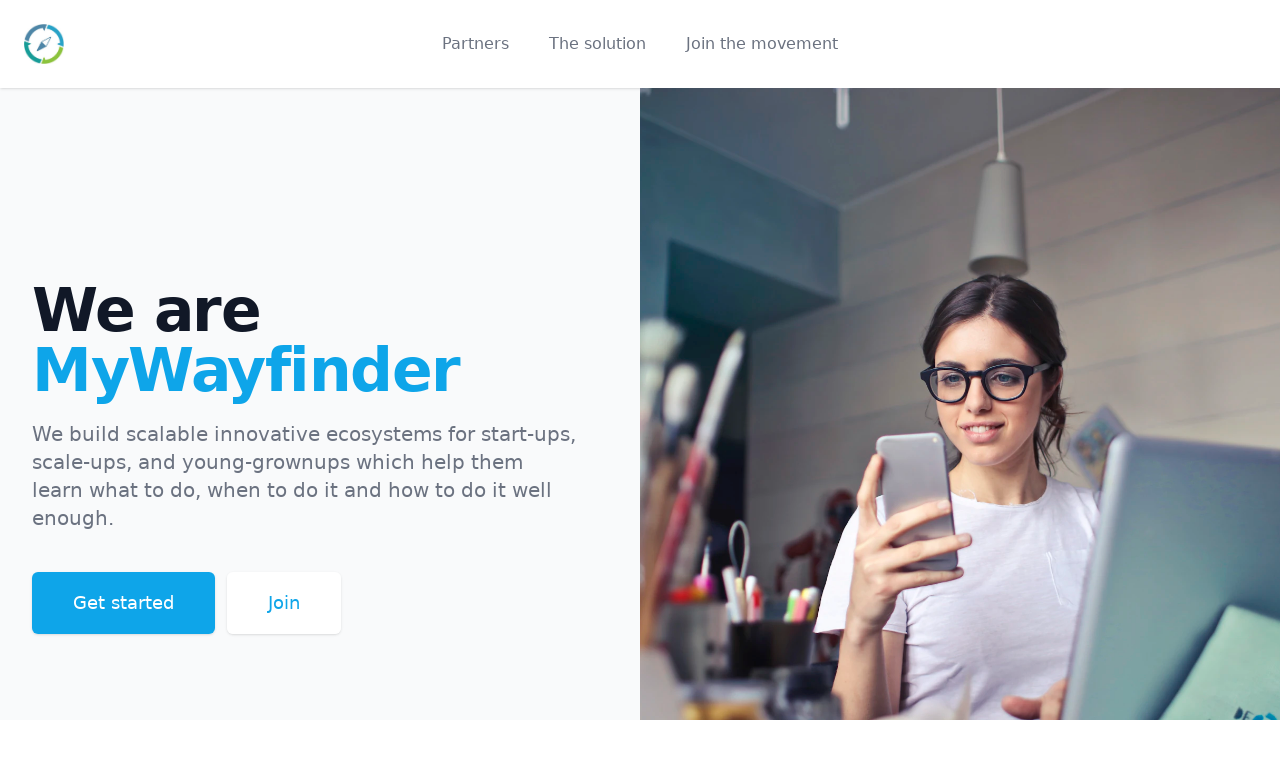

--- FILE ---
content_type: text/html; charset=UTF-8
request_url: https://mywayfinder.eu/
body_size: 3995
content:
<!DOCTYPE html>
<html lang="en">

<head>
    <meta charset="utf-8">
    <meta name="viewport" content="width=device-width, initial-scale=1">

    <title>MyWayfinder</title>

    <!-- Fonts -->
    <link href="https://fonts.googleapis.com/css2?family=Nunito:wght@400;600;700&display=swap" rel="stylesheet">

    
    <link rel="icon" href="https://mywayfinder.eu/favicon.ico">

    <!-- Styles -->
    <link rel="stylesheet" href="https://mywayfinder.eu/css/app.css">

    
    <script src="https://ajax.googleapis.com/ajax/libs/jquery/1.11.3/jquery.min.js"></script>
    <script src="https://maxcdn.bootstrapcdn.com/bootstrap/3.3.5/js/bootstrap.min.js"></script>
</head>

<body>
    <a id="button"></a>

    
    <div class="relative bg-gray-50">
        <div class="relative bg-white shadow">
            <div class="max-w-7xl mx-auto px-4 sm:px-6">
                <div class="flex justify-between items-center py-6 md:justify-start md:space-x-10">
                    <div class="flex justify-start lg:w-0 lg:flex-1">
                        <a href="#">
                            <img class="h-8 w-auto sm:h-10" src="https://mywayfinder.eu/img/MWF/Logo - icon.png" alt="">
                        </a>
                    </div>

                    <nav class="hidden md:flex space-x-10">
                        <a href="#partners" class="text-base font-medium text-gray-500 hover:text-gray-900"> Partners</a>
                        <a href="#overview" class="text-base font-medium text-gray-500 hover:text-gray-900"> The
                            solution</a>
                        <a href="#join" class="text-base font-medium text-gray-500 hover:text-gray-900"> Join the
                            movement</a>
                    </nav>
                    <div class="hidden md:flex items-center justify-end md:flex-1 lg:w-0">
                                            </div>
                </div>
            </div>
        </div>

        <main class="lg:relative">
            <div class="mx-auto max-w-7xl w-full pt-16 pb-20 text-center lg:py-48 lg:text-left">
                <div class="px-4 lg:w-1/2 sm:px-8 xl:pr-16">
                    <h1
                        class="text-4xl tracking-tight font-extrabold text-gray-900 sm:text-5xl md:text-6xl lg:text-5xl xl:text-6xl">
                        <span class="block xl:inline">We are</span>
                        <span class="block text-sky-500 xl:inline">MyWayfinder</span>
                    </h1>
                    <p class="mt-3 max-w-md mx-auto text-lg text-gray-500 sm:text-xl md:mt-5 md:max-w-3xl">We build
                        scalable innovative ecosystems for start-ups, scale-ups, and young-grownups which help them
                        learn what
                        to do, when to do it and how to do it well enough.</p>
                    <div class="mt-10 sm:flex sm:justify-center lg:justify-start">
                        <div class="rounded-md shadow">
                            <a href="#overview"
                                class="w-full flex items-center justify-center px-8 py-3 border border-transparent text-base font-medium rounded-md text-white bg-sky-500 hover:bg-sky-600 md:py-4 md:text-lg md:px-10">
                                Get started </a>
                        </div>
                        <div class="mt-3 rounded-md shadow sm:mt-0 sm:ml-3">
                            <a href="#join"
                                class="w-full flex items-center justify-center px-8 py-3 border border-transparent text-base font-medium rounded-md text-sky-500 bg-white hover:bg-gray-50 md:py-4 md:text-lg md:px-10">
                                Join</a>
                        </div>
                    </div>
                </div>
            </div>
            <div class="relative w-full h-64 sm:h-72 md:h-96 lg:absolute lg:inset-y-0 lg:right-0 lg:w-1/2 lg:h-full">
                <img class="absolute inset-0 w-full h-full object-cover"
                    src="https://images.unsplash.com/photo-1520333789090-1afc82db536a?ixlib=rb-1.2.1&ixid=eyJhcHBfaWQiOjEyMDd9&auto=format&fit=crop&w=2102&q=80"
                    alt="">
            </div>
        </main>
    </div>

    
    <div id="partners" class="bg-white">
        <div class="max-w-7xl mx-auto py-12 px-4 sm:px-6 lg:py-16 lg:px-8">
            <p class="text-center text-base font-semibold uppercase text-gray-600 tracking-wider">Trusted by our
                partners</p>
            <div class="mt-6 grid grid-cols-2 gap-0.5 md:grid-cols-2 lg:mt-8">
                <div class="col-span-1 flex justify-center py-8 px-8">
                    <img style="max-height: 5rem;" src="https://mywayfinder.eu/img/partners/YesDelft - colour.png"
                        alt="YESDelft">
                </div>
                <div class="col-span-1 flex justify-center py-8 px-8">
                    <img style="max-height: 5rem;" src="https://mywayfinder.eu/img/partners/VU - colour.png" alt="VU">
                </div>
            </div>
        </div>
    </div>

    
    <div id="overview" class="relative bg-white pt-16 pb-32 overflow-hidden">
        <div class="relative">
            <div class="lg:mx-auto lg:max-w-7xl lg:px-8 lg:grid lg:grid-cols-2 lg:grid-flow-col-dense lg:gap-24">
                <div class="px-4 max-w-xl mx-auto sm:px-6 lg:py-16 lg:max-w-none lg:mx-0 lg:px-0">
                    <div>
                        <div>
                            <span class="h-12 w-12 rounded-md flex items-center justify-center bg-sky-500">
                                <svg class="h-6 w-6 text-white" xmlns="http://www.w3.org/2000/svg" fill="none"
                                    viewBox="0 0 24 24" stroke-width="2" stroke="currentColor" aria-hidden="true">
                                    <path stroke-linecap="round" stroke-linejoin="round"
                                        d="M20 13V6a2 2 0 00-2-2H6a2 2 0 00-2 2v7m16 0v5a2 2 0 01-2 2H6a2 2 0 01-2-2v-5m16 0h-2.586a1 1 0 00-.707.293l-2.414 2.414a1 1 0 01-.707.293h-3.172a1 1 0 01-.707-.293l-2.414-2.414A1 1 0 006.586 13H4" />
                                </svg>
                            </span>
                        </div>
                        <div class="mt-6">
                            <h2 class="text-3xl font-extrabold tracking-tight text-gray-900">Collaborate successfully
                            </h2>
                            <p class="mt-4 text-lg text-gray-500">Start-ups, Scale-ups, and Young-grownups will
                                successfully collaborate with Corporates and SME's to
                                reconciliate their innovation dilemmas.</p>
                            <div class="mt-6">
                                <a href="#join"
                                    class="inline-flex px-4 py-2 border border-transparent text-base font-medium rounded-md shadow-sm text-white bg-sky-500 hover:bg-sky-600">
                                    Get started </a>
                            </div>
                        </div>
                    </div>

                    
                    <div class="mt-8 border-t border-gray-200 pt-6">
                        <blockquote>
                            <div>
                                <p class="text-base text-gray-500">&ldquo;Tracking my progress has never been
                                    easier.&rdquo;</p>
                            </div>
                            <footer class="mt-3">
                                <div class="flex items-center space-x-3">
                                    <div class="flex-shrink-0">
                                        <img class="h-6 w-6 rounded-full"
                                            src="https://mywayfinder.eu/img/Sebastiaan Beekman.jpg" alt="">
                                    </div>
                                    <div class="text-base font-medium text-gray-700">Sebastiaan Beekman, CEO</div>
                                </div>
                            </footer>
                        </blockquote>
                    </div>
                </div>

                <div class="mt-12 sm:mt-16 lg:mt-0">
                    <div class="pl-4 -mr-48 sm:pl-6 md:-mr-16 lg:px-0 lg:m-0 lg:relative lg:h-full">
                        <img class="w-full rounded-xl shadow-xl ring-1 ring-black ring-opacity-5 lg:absolute lg:left-0 lg:h-full lg:w-auto lg:max-w-none"
                            src="https://mywayfinder.eu/img/check-up.png" style="max-width: 175% !important;"
                            alt="Inbox user interface">
                    </div>
                </div>
            </div>
        </div>

        <div class="mt-24">
            <div class="lg:mx-auto lg:max-w-7xl lg:px-8 lg:grid lg:grid-cols-2 lg:grid-flow-col-dense lg:gap-24">
                <div class="px-4 max-w-xl mx-auto sm:px-6 lg:py-32 lg:max-w-none lg:mx-0 lg:px-0 lg:col-start-2">
                    <div>
                        <div>
                            <span class="h-12 w-12 rounded-md flex items-center justify-center bg-sky-500">
                                <svg class="h-6 w-6 text-white" xmlns="http://www.w3.org/2000/svg" fill="none"
                                    viewBox="0 0 24 24" stroke-width="2" stroke="currentColor" aria-hidden="true">
                                    <path stroke-linecap="round" stroke-linejoin="round"
                                        d="M5 3v4M3 5h4M6 17v4m-2-2h4m5-16l2.286 6.857L21 12l-5.714 2.143L13 21l-2.286-6.857L5 12l5.714-2.143L13 3z" />
                                </svg>
                            </span>
                        </div>
                        <div class="mt-6">
                            <h2 class="text-3xl font-extrabold tracking-tight text-gray-900">Raise sufficient funding
                            </h2>
                            <p class="mt-4 text-lg text-gray-500">Start-ups, Scale-ups, and Young-grownups will raise
                                sufficient funding without spending hundreds of hours,
                                dozens of meetings against a 0.01% chance of success.</p>
                            <div class="mt-6">
                                <a href="#join"
                                    class="inline-flex px-4 py-2 border border-transparent text-base font-medium rounded-md shadow-sm text-white bg-sky-500 hover:bg-sky-600">
                                    Get started </a>
                            </div>
                        </div>
                    </div>
                </div>

                <div class="mt-12 sm:mt-16 lg:mt-0 lg:col-start-1">
                    <div class="pr-4 -ml-48 sm:pr-6 md:-ml-16 lg:px-0 lg:m-0 lg:relative lg:h-full">
                        <img class="w-full rounded-xl shadow-xl ring-1 ring-black ring-opacity-5 lg:absolute lg:right-0 lg:h-full lg:w-auto lg:max-w-none"
                            src="https://mywayfinder.eu/img/Kanban.png" style="max-width: 175% !important;"
                            alt="Customer profile user interface">
                    </div>
                </div>
            </div>
        </div>
    </div>

    
    <div id="join" class="relative bg-gray-900">
        <div
            class="max-w-4xl mx-auto pt-16 px-4 sm:px-6 sm:pt-24 lg:max-w-7xl lg:px-8 lg:flex lg:items-center lg:justify-between">
            <h2 class="text-4xl font-extrabold tracking-tight text-white sm:text-4xl">
                <span class="block">Ready to get started?</span>
                <span
                    class="-mb-1 pb-1 block bg-gradient-to-r from-sky-500 to-cyan-500 bg-clip-text text-transparent">Get
                    in touch and join the movement.</span>
            </h2>
            <div class="mt-6 space-y-4 sm:space-y-0 sm:flex sm:space-x-5">
                <form action="https://mywayfinder.eu" method="POST" class="mt-4 sm:flex sm:max-w-md">
                    <input type="hidden" name="_token" value="Tbvt5muRyNP1LZMyGLOJ7am1Ems9ECD5igWb7ocp">
                    <label for="email-address" class="sr-only">Email address</label>
                    <input type="email" name="email" id="email-address" autocomplete="email" required=""
                        class="appearance-none min-w-0 w-full bg-white border border-gray-300 rounded-md shadow-sm py-2 px-4 text-base text-gray-900 placeholder-gray-500 focus:outline-none focus:ring-indigo-500 focus:border-indigo-500 focus:placeholder-gray-400"
                        placeholder="Enter your email">
                    <div class="mt-3 rounded-md sm:mt-0 sm:ml-3 sm:flex-shrink-0">
                        <button type="submit"
                            class="w-full flex items-center justify-center bg-gradient-to-r from-sky-500 to-cyan-500 bg-origin-border px-4 py-3 border border-transparent text-base font-medium rounded-md shadow-sm text-white hover:from-sky-600 hover:to-cyan-600">
                            Subscribe
                        </button>
                    </div>
                </form>
            </div>
        </div>
    </div>

    
    <footer class="bg-gray-900">
        <div class="max-w-7xl mx-auto py-12 px-4 sm:px-6 md:flex md:items-center md:justify-between lg:px-8">
            <div class="flex justify-center space-x-6 md:order-2">
                <a href="https://www.linkedin.com/company/mywayfinder/" class="text-gray-400 hover:text-gray-500"
                    target="__blank">
                    <span class="sr-only">LinkedIn</span>
                    <img aria-hidden="true" class="h-6 w-6" src="https://mywayfinder.eu/img/svgs/linkedin.svg"
                        alt="LinkedIn">
                </a>

                <a href="https://github.com/MyWayFinder" class="text-gray-400 hover:text-gray-500" target="__blank">
                    <span class="sr-only">GitHub</span>
                    <svg class="h-6 w-6" fill="currentColor" viewBox="0 0 24 24" aria-hidden="true">
                        <path fill-rule="evenodd"
                            d="M12 2C6.477 2 2 6.484 2 12.017c0 4.425 2.865 8.18 6.839 9.504.5.092.682-.217.682-.483 0-.237-.008-.868-.013-1.703-2.782.605-3.369-1.343-3.369-1.343-.454-1.158-1.11-1.466-1.11-1.466-.908-.62.069-.608.069-.608 1.003.07 1.531 1.032 1.531 1.032.892 1.53 2.341 1.088 2.91.832.092-.647.35-1.088.636-1.338-2.22-.253-4.555-1.113-4.555-4.951 0-1.093.39-1.988 1.029-2.688-.103-.253-.446-1.272.098-2.65 0 0 .84-.27 2.75 1.026A9.564 9.564 0 0112 6.844c.85.004 1.705.115 2.504.337 1.909-1.296 2.747-1.027 2.747-1.027.546 1.379.202 2.398.1 2.651.64.7 1.028 1.595 1.028 2.688 0 3.848-2.339 4.695-4.566 4.943.359.309.678.92.678 1.855 0 1.338-.012 2.419-.012 2.747 0 .268.18.58.688.482A10.019 10.019 0 0022 12.017C22 6.484 17.522 2 12 2z"
                            clip-rule="evenodd" />
                    </svg>
                </a>
            </div>
            <div class="mt-8 md:mt-0 md:order-1">
                <p class="text-center text-base text-gray-400">&copy;
                    <script>
                        document.write(new Date().getFullYear());
                    </script> MyWayfinder. All rights reserved.
                </p>
            </div>
        </div>
    </footer>

    <script>
        document.querySelectorAll('a[href^="#"]').forEach(anchor => {
            anchor.addEventListener('click', function(e) {
                e.preventDefault();

                document.querySelector(this.getAttribute('href')).scrollIntoView({
                    behavior: 'smooth'
                });
            });
        });
    </script>

    <script>
        var btn = $('#button');

        $(window).scroll(function() {
            if ($(window).scrollTop() > 300) {
                btn.addClass('show');
            } else {
                btn.removeClass('show');
            }
        });

        btn.on('click', function(e) {
            e.preventDefault();
            $('html, body').animate({
                scrollTop: 0
            }, '300');
        });
    </script>

</body>

</html>
